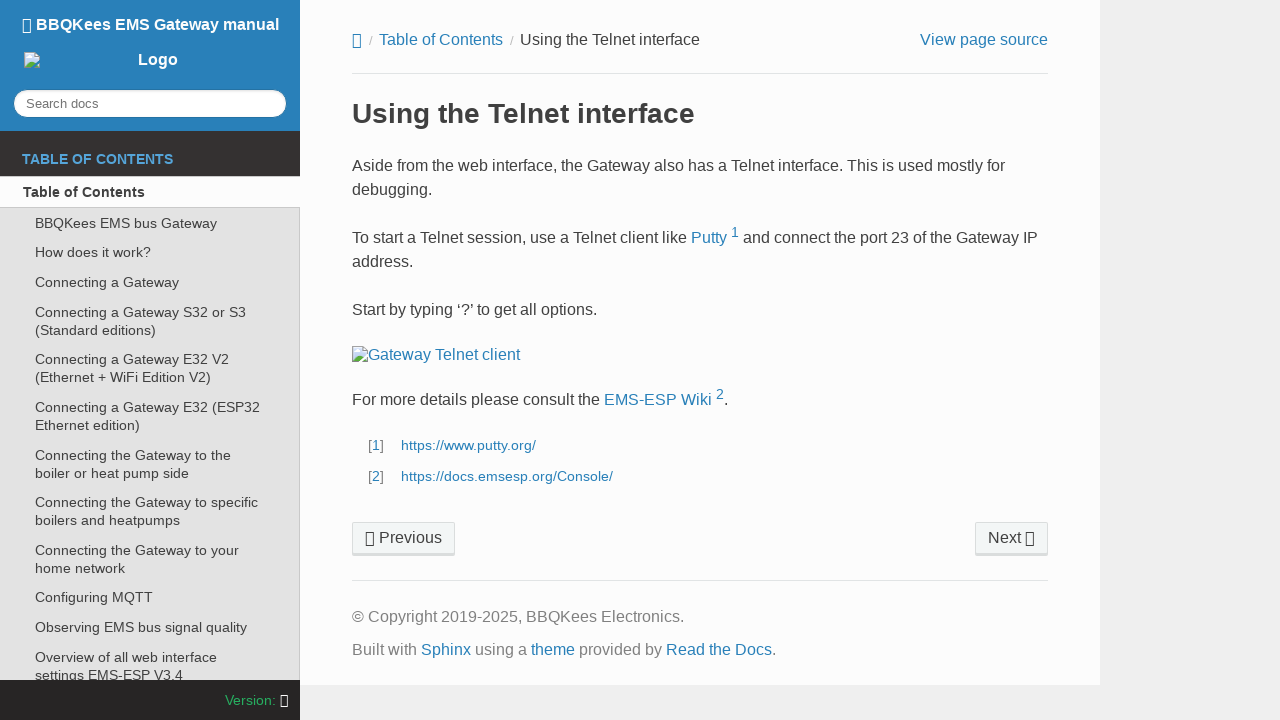

--- FILE ---
content_type: text/html
request_url: https://bbqkees-electronics.nl/wiki/gateway/telnet-settings.html
body_size: 2941
content:


<!DOCTYPE html>
<html class="writer-html5" lang="en" data-content_root="../">
<head>
  <meta charset="utf-8" /><meta name="viewport" content="width=device-width, initial-scale=1" />

  <meta name="viewport" content="width=device-width, initial-scale=1.0" />
  <title>Using the Telnet interface &mdash; BBQKees EMS Gateway manual  documentation</title>
      <link rel="stylesheet" type="text/css" href="../_static/pygments.css?v=80d5e7a1" />
      <link rel="stylesheet" type="text/css" href="../_static/css/theme.css?v=e59714d7" />
      <link rel="stylesheet" type="text/css" href="../_static/css/custom.css" />

  
      <script src="../_static/jquery.js?v=5d32c60e"></script>
      <script src="../_static/_sphinx_javascript_frameworks_compat.js?v=2cd50e6c"></script>
      <script src="../_static/documentation_options.js?v=5929fcd5"></script>
      <script src="../_static/doctools.js?v=9bcbadda"></script>
      <script src="../_static/sphinx_highlight.js?v=dc90522c"></script>
    <script src="../_static/js/theme.js"></script>
    <link rel="index" title="Index" href="../genindex.html" />
    <link rel="search" title="Search" href="../search.html" />
    <link rel="next" title="Adding external temperature sensors" href="adding-external-sensors.html" />
    <link rel="prev" title="Scheduler feature" href="scheduler.html" /> 
</head>

<body class="wy-body-for-nav"> 
  <div class="wy-grid-for-nav">
    <nav data-toggle="wy-nav-shift" class="wy-nav-side">
      <div class="wy-side-scroll">
        <div class="wy-side-nav-search" >

          
          
          <a href="../index.html" class="icon icon-home">
            BBQKees EMS Gateway manual
              <img src="../_static/logo_bbqkees_white_s.png" class="logo" alt="Logo"/>
          </a>
<div role="search">
  <form id="rtd-search-form" class="wy-form" action="../search.html" method="get">
    <input type="text" name="q" placeholder="Search docs" aria-label="Search docs" />
    <input type="hidden" name="check_keywords" value="yes" />
    <input type="hidden" name="area" value="default" />
  </form>
</div>
        </div><div class="wy-menu wy-menu-vertical" data-spy="affix" role="navigation" aria-label="Navigation menu">
              <p class="caption" role="heading"><span class="caption-text">Table of Contents</span></p>
<ul class="current">
<li class="toctree-l1 current"><a class="reference internal" href="../table-of-contents.html">Table of Contents</a><ul class="current">
<li class="toctree-l2"><a class="reference internal" href="introduction.html">BBQKees EMS bus Gateway</a></li>
<li class="toctree-l2"><a class="reference internal" href="how-the-gateway-works.html">How does it work?</a></li>
<li class="toctree-l2"><a class="reference internal" href="connecting-a-gateway.html">Connecting a Gateway</a></li>
<li class="toctree-l2"><a class="reference internal" href="connecting-a-gateway-s32-or-s3.html">Connecting a Gateway S32 or S3 (Standard editions)</a></li>
<li class="toctree-l2"><a class="reference internal" href="connecting-a-gateway-e32-v2.html">Connecting a Gateway E32 V2 (Ethernet + WiFi Edition V2)</a></li>
<li class="toctree-l2"><a class="reference internal" href="connecting-a-gateway-e32.html">Connecting a Gateway E32 (ESP32 Ethernet edition)</a></li>
<li class="toctree-l2"><a class="reference internal" href="connecting-to-the-boiler-or-heat-pump.html">Connecting the Gateway to the boiler or heat pump side</a></li>
<li class="toctree-l2"><a class="reference internal" href="connecting-to-specific-boilers-and-heatpumps.html">Connecting the Gateway to specific boilers and heatpumps</a></li>
<li class="toctree-l2"><a class="reference internal" href="connecting-to-your-network.html">Connecting the Gateway to your home network</a></li>
<li class="toctree-l2"><a class="reference internal" href="configuring-mqtt.html">Configuring MQTT</a></li>
<li class="toctree-l2"><a class="reference internal" href="observing-ems-signal-quality.html">Observing EMS bus signal quality</a></li>
<li class="toctree-l2"><a class="reference internal" href="all-web-interface-settings-ems-esp32.html">Overview of all web interface settings EMS-ESP V3.4</a></li>
<li class="toctree-l2"><a class="reference internal" href="customization.html">Customization feature</a></li>
<li class="toctree-l2"><a class="reference internal" href="scheduler.html">Scheduler feature</a></li>
<li class="toctree-l2 current"><a class="current reference internal" href="#">Using the Telnet interface</a></li>
<li class="toctree-l2"><a class="reference internal" href="adding-external-sensors.html">Adding external temperature sensors</a></li>
<li class="toctree-l2"><a class="reference internal" href="firmware-update-and-downgrade.html">Updating or downgrading the Gateway firmware</a></li>
<li class="toctree-l2"><a class="reference internal" href="connecting-multipe-gateways.html">Connecting multiple Gateways</a></li>
<li class="toctree-l2"><a class="reference internal" href="compatibility.html">EMS bus compatibility</a></li>
<li class="toctree-l2"><a class="reference internal" href="troubleshooting.html">Troubleshooting</a></li>
<li class="toctree-l2"><a class="reference internal" href="i-bricked-my-gateway.html">Help I can’t access my Gateway or maybe I bricked it</a></li>
<li class="toctree-l2"><a class="reference internal" href="factory-reset.html">Factory reset</a></li>
<li class="toctree-l2"><a class="reference internal" href="hardware-details.html">Gateway hardware details</a></li>
<li class="toctree-l2"><a class="reference internal" href="powering-a-gateway.html">Powering a Gateway</a></li>
<li class="toctree-l2"><a class="reference internal" href="ems-bus-wiring.html">EMS bus wiring</a></li>
<li class="toctree-l2"><a class="reference internal" href="using-gateway-gpio.html">Using Gateway GPIO</a></li>
<li class="toctree-l2"><a class="reference internal" href="upgrade-the-gateway-to-an-esp32.html">Upgrade an ESP8266 Gateway with an ESP32</a></li>
<li class="toctree-l2"><a class="reference internal" href="../home-automations/home-assistant-configuration.html">Configuration for Home Assistant (MQTT Discovery)</a></li>
<li class="toctree-l2"><a class="reference internal" href="../home-automations/domoticz-configuration.html">Configuration for Domoticz</a></li>
<li class="toctree-l2"><a class="reference internal" href="../home-automations/other-mqtt-systems-configuration.html">Configuration for other MQTT systems</a></li>
<li class="toctree-l2"><a class="reference internal" href="../home-automations/loxone-configuration.html">Configuration for Loxone</a></li>
<li class="toctree-l2"><a class="reference internal" href="../home-automations/openhab-configuration.html">Configuration for OpenHAB</a></li>
<li class="toctree-l2"><a class="reference internal" href="../home-automations/nodered-configuration.html">Configuration for NodeRed</a></li>
<li class="toctree-l2"><a class="reference internal" href="../home-automations/iobroker-configuration.html">Configuration for ioBroker</a></li>
<li class="toctree-l2"><a class="reference internal" href="../home-automations/grafana-configuration.html">Configuration for Grafana</a></li>
<li class="toctree-l2"><a class="reference internal" href="../home-automations/prometheus-configuration.html">Configuration for Prometheus</a></li>
<li class="toctree-l2"><a class="reference internal" href="../home-automations/enapter-configuration.html">Configuration for Enapter</a></li>
<li class="toctree-l2"><a class="reference internal" href="../home-automations/modbus-tcp.html">Modbus TCP</a></li>
<li class="toctree-l2"><a class="reference internal" href="../home-automations/restful-api.html">RESTful API</a></li>
<li class="toctree-l2"><a class="reference internal" href="../interface-board/introduction.html">EMS interface boards</a></li>
<li class="toctree-l2"><a class="reference internal" href="../interface-board/interface-board-v3-1.html">Interface board V3.1</a></li>
<li class="toctree-l2"><a class="reference internal" href="../interface-board/interface-board-v3.html">Interface board V3</a></li>
<li class="toctree-l2"><a class="reference internal" href="../interface-board/interface-board-v1.html">Interface board V1</a></li>
<li class="toctree-l2"><a class="reference internal" href="../interface-board/interface-board-v0-9.html">Interface board V0.9</a></li>
<li class="toctree-l2"><a class="reference internal" href="../interface-board/board-connections.html">How to connect the boards</a></li>
<li class="toctree-l2"><a class="reference internal" href="../interface-board/links-to-code.html">Links to code for interfacing with the EMS bus</a></li>
</ul>
</li>
</ul>
<p class="caption" role="heading"><span class="caption-text">EMS BUS GATEWAYS</span></p>
<ul class="current">
<li class="toctree-l1"><a class="reference internal" href="introduction.html">BBQKees EMS bus Gateway</a></li>
<li class="toctree-l1"><a class="reference internal" href="how-the-gateway-works.html">How does it work?</a></li>
<li class="toctree-l1"><a class="reference internal" href="connecting-a-gateway.html">Connecting a Gateway</a></li>
<li class="toctree-l1"><a class="reference internal" href="connecting-a-gateway-s3.html">Connecting a Gateway S3 (Standard edition)</a></li>
<li class="toctree-l1"><a class="reference internal" href="connecting-a-gateway-e32-v2.html">Connecting a Gateway E32 V2 (Ethernet + WiFi Edition V2)</a></li>
<li class="toctree-l1"><a class="reference internal" href="connecting-to-the-boiler-or-heat-pump.html">Connecting the Gateway to the boiler or heat pump side</a></li>
<li class="toctree-l1"><a class="reference internal" href="connecting-to-specific-boilers-and-heatpumps.html">Connecting the Gateway to specific boilers and heatpumps</a></li>
<li class="toctree-l1"><a class="reference internal" href="connecting-to-your-network.html">Connecting the Gateway to your home network</a></li>
<li class="toctree-l1"><a class="reference internal" href="configuring-mqtt.html">Configuring MQTT</a></li>
<li class="toctree-l1"><a class="reference internal" href="observing-ems-signal-quality.html">Observing EMS bus signal quality</a></li>
<li class="toctree-l1"><a class="reference internal" href="all-web-interface-settings-ems-esp32.html">Overview of all web interface settings EMS-ESP V3.4</a></li>
<li class="toctree-l1"><a class="reference internal" href="customization.html">Customization feature</a></li>
<li class="toctree-l1"><a class="reference internal" href="scheduler.html">Scheduler feature</a></li>
<li class="toctree-l1 current"><a class="current reference internal" href="#">Using the Telnet interface</a></li>
<li class="toctree-l1"><a class="reference internal" href="adding-external-sensors.html">Adding external temperature sensors</a></li>
<li class="toctree-l1"><a class="reference internal" href="firmware-update-and-downgrade.html">Updating or downgrading the Gateway firmware</a></li>
<li class="toctree-l1"><a class="reference internal" href="connecting-multipe-gateways.html">Connecting multiple Gateways</a></li>
<li class="toctree-l1"><a class="reference internal" href="compatibility.html">EMS bus compatibility</a></li>
<li class="toctree-l1"><a class="reference internal" href="troubleshooting.html">Troubleshooting</a></li>
<li class="toctree-l1"><a class="reference internal" href="i-bricked-my-gateway.html">Help I can’t access my Gateway or maybe I bricked it</a></li>
<li class="toctree-l1"><a class="reference internal" href="factory-reset.html">Factory reset</a></li>
<li class="toctree-l1"><a class="reference internal" href="hardware-details.html">Gateway hardware details</a></li>
<li class="toctree-l1"><a class="reference internal" href="powering-a-gateway.html">Powering a Gateway</a></li>
<li class="toctree-l1"><a class="reference internal" href="ems-bus-wiring.html">EMS bus wiring</a></li>
<li class="toctree-l1"><a class="reference internal" href="using-gateway-gpio.html">Using Gateway GPIO</a></li>
</ul>
<p class="caption" role="heading"><span class="caption-text">Home Assistant configuration</span></p>
<ul>
<li class="toctree-l1"><a class="reference internal" href="../home-automations/home-assistant-configuration.html">Configuration for Home Assistant (MQTT Discovery)</a></li>
</ul>
<p class="caption" role="heading"><span class="caption-text">Domoticz configuration</span></p>
<ul>
<li class="toctree-l1"><a class="reference internal" href="../home-automations/domoticz-configuration.html">Configuration for Domoticz</a></li>
</ul>
<p class="caption" role="heading"><span class="caption-text">Other systems configuration</span></p>
<ul>
<li class="toctree-l1"><a class="reference internal" href="../home-automations/other-mqtt-systems-configuration.html">Configuration for other MQTT systems</a></li>
<li class="toctree-l1"><a class="reference internal" href="../home-automations/loxone-configuration.html">Configuration for Loxone</a></li>
<li class="toctree-l1"><a class="reference internal" href="../home-automations/openhab-configuration.html">Configuration for OpenHAB</a></li>
<li class="toctree-l1"><a class="reference internal" href="../home-automations/nodered-configuration.html">Configuration for NodeRed</a></li>
<li class="toctree-l1"><a class="reference internal" href="../home-automations/iobroker-configuration.html">Configuration for ioBroker</a></li>
<li class="toctree-l1"><a class="reference internal" href="../home-automations/grafana-configuration.html">Configuration for Grafana</a></li>
<li class="toctree-l1"><a class="reference internal" href="../home-automations/prometheus-configuration.html">Configuration for Prometheus</a></li>
<li class="toctree-l1"><a class="reference internal" href="../home-automations/enapter-configuration.html">Configuration for Enapter</a></li>
<li class="toctree-l1"><a class="reference internal" href="../home-automations/modbus-tcp.html">Modbus TCP</a></li>
<li class="toctree-l1"><a class="reference internal" href="../home-automations/restful-api.html">RESTful API</a></li>
</ul>
<p class="caption" role="heading"><span class="caption-text">EMS INTERFACE BOARDS</span></p>
<ul>
<li class="toctree-l1"><a class="reference internal" href="../interface-board/introduction.html">EMS interface boards</a></li>
<li class="toctree-l1"><a class="reference internal" href="../interface-board/interface-board-v3-1.html">Interface board V3.1</a></li>
<li class="toctree-l1"><a class="reference internal" href="../interface-board/board-connections.html">How to connect the boards</a></li>
<li class="toctree-l1"><a class="reference internal" href="../interface-board/links-to-code.html">Links to code for interfacing with the EMS bus</a></li>
</ul>

        </div>
      </div>
    </nav>

    <section data-toggle="wy-nav-shift" class="wy-nav-content-wrap"><nav class="wy-nav-top" aria-label="Mobile navigation menu" >
          <i data-toggle="wy-nav-top" class="fa fa-bars"></i>
          <a href="../index.html">BBQKees EMS Gateway manual</a>
      </nav>

      <div class="wy-nav-content">
        <div class="rst-content">
          <div role="navigation" aria-label="Page navigation">
  <ul class="wy-breadcrumbs">
      <li><a href="../index.html" class="icon icon-home" aria-label="Home"></a></li>
          <li class="breadcrumb-item"><a href="../table-of-contents.html">Table of Contents</a></li>
      <li class="breadcrumb-item active">Using the Telnet interface</li>
      <li class="wy-breadcrumbs-aside">
            <a href="../_sources/gateway/telnet-settings.rst.txt" rel="nofollow"> View page source</a>
      </li>
  </ul>
  <hr/>
</div>
          <div role="main" class="document" itemscope="itemscope" itemtype="http://schema.org/Article">
           <div itemprop="articleBody">
             
  <section id="using-the-telnet-interface">
<h1>Using the Telnet interface<a class="headerlink" href="#using-the-telnet-interface" title="Link to this heading"></a></h1>
<p>Aside from the web interface, the Gateway also has a Telnet interface.
This is used mostly for debugging.</p>
<p>To start a Telnet session, use a Telnet client like <a class="reference external" href="https://www.putty.org/">Putty</a> <a class="footnote-reference brackets" href="#id1" id="id2" role="doc-noteref"><span class="fn-bracket">[</span>1<span class="fn-bracket">]</span></a> and connect the port 23 of the Gateway IP address.</p>
<p>Start by typing ‘?’ to get all options.</p>
<a class="reference internal image-reference" href="../_images/telnet-client.jpg"><img alt="Gateway Telnet client" src="../_images/telnet-client.jpg" style="width: 800px;" />
</a>
<p>For more details please consult the <a class="reference external" href="https://docs.emsesp.org/Console/">EMS-ESP Wiki</a> <a class="footnote-reference brackets" href="#id3" id="id4" role="doc-noteref"><span class="fn-bracket">[</span>2<span class="fn-bracket">]</span></a>.</p>
<aside class="footnote-list brackets">
<aside class="footnote brackets" id="id1" role="doc-footnote">
<span class="label"><span class="fn-bracket">[</span><a role="doc-backlink" href="#id2">1</a><span class="fn-bracket">]</span></span>
<p><a class="reference external" href="https://www.putty.org/">https://www.putty.org/</a></p>
</aside>
<aside class="footnote brackets" id="id3" role="doc-footnote">
<span class="label"><span class="fn-bracket">[</span><a role="doc-backlink" href="#id4">2</a><span class="fn-bracket">]</span></span>
<p><a class="reference external" href="https://docs.emsesp.org/Console/">https://docs.emsesp.org/Console/</a></p>
</aside>
</aside>
</section>


           </div>
          </div>
          <footer><div class="rst-footer-buttons" role="navigation" aria-label="Footer">
        <a href="scheduler.html" class="btn btn-neutral float-left" title="Scheduler feature" accesskey="p" rel="prev"><span class="fa fa-arrow-circle-left" aria-hidden="true"></span> Previous</a>
        <a href="adding-external-sensors.html" class="btn btn-neutral float-right" title="Adding external temperature sensors" accesskey="n" rel="next">Next <span class="fa fa-arrow-circle-right" aria-hidden="true"></span></a>
    </div>

  <hr/>

  <div role="contentinfo">
    <p>&#169; Copyright 2019-2025, BBQKees Electronics.</p>
  </div>

  Built with <a href="https://www.sphinx-doc.org/">Sphinx</a> using a
    <a href="https://github.com/readthedocs/sphinx_rtd_theme">theme</a>
    provided by <a href="https://readthedocs.org">Read the Docs</a>.
   

</footer>
        </div>
      </div>
    </section>
  </div>
  

<div class="rst-versions" data-toggle="rst-versions" role="note" aria-label="versions">
  <span class="rst-current-version" data-toggle="rst-current-version">
    Version: 
    <span class="fa fa-caret-down"></span>
  </span>
  <div class="rst-other-versions">
    
    
    <br>
    </dl>
  </div>
</div>
<script>
      jQuery(function () {
          SphinxRtdTheme.Navigation.enable(true);
      });
  </script> 

</body>
</html>

--- FILE ---
content_type: text/css
request_url: https://bbqkees-electronics.nl/wiki/_static/css/custom.css
body_size: -189
content:
/* adds scrollbar to sidenav */
.wy-side-scroll {
  width: auto;
  overflow-y: auto;
}